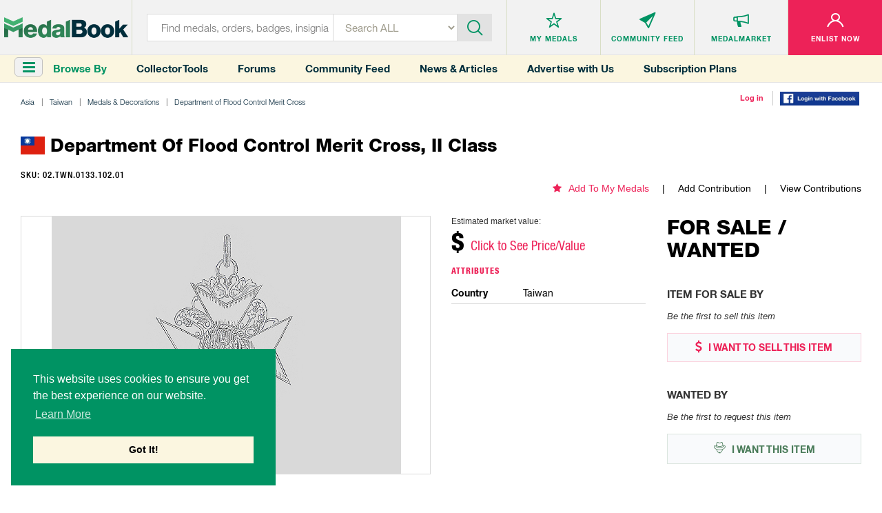

--- FILE ---
content_type: text/html; charset=utf-8
request_url: https://www.google.com/recaptcha/api2/aframe
body_size: 266
content:
<!DOCTYPE HTML><html><head><meta http-equiv="content-type" content="text/html; charset=UTF-8"></head><body><script nonce="nBZ_ybYP0LdeGlB9m9p9ag">/** Anti-fraud and anti-abuse applications only. See google.com/recaptcha */ try{var clients={'sodar':'https://pagead2.googlesyndication.com/pagead/sodar?'};window.addEventListener("message",function(a){try{if(a.source===window.parent){var b=JSON.parse(a.data);var c=clients[b['id']];if(c){var d=document.createElement('img');d.src=c+b['params']+'&rc='+(localStorage.getItem("rc::a")?sessionStorage.getItem("rc::b"):"");window.document.body.appendChild(d);sessionStorage.setItem("rc::e",parseInt(sessionStorage.getItem("rc::e")||0)+1);localStorage.setItem("rc::h",'1769910672407');}}}catch(b){}});window.parent.postMessage("_grecaptcha_ready", "*");}catch(b){}</script></body></html>